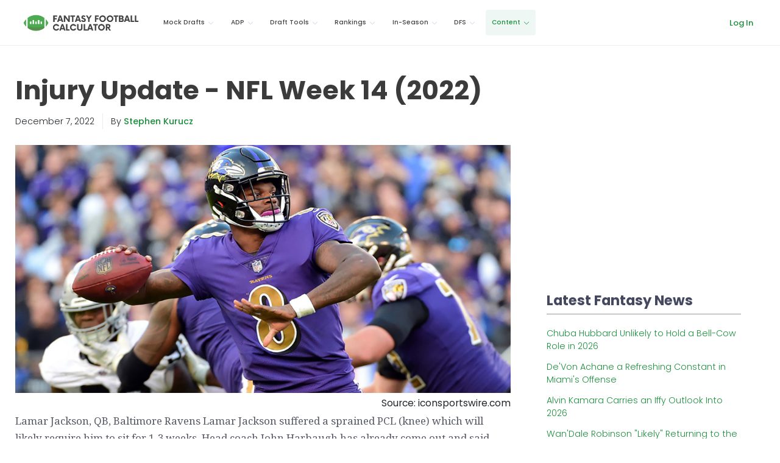

--- FILE ---
content_type: text/plain; charset=utf-8
request_url: https://ads.adthrive.com/http-api/cv2
body_size: 5309
content:
{"om":["0929nj63","0iyi1awv","0j3o896u","0sm4lr19","0u2988cmwjg","0y0basn0","1","1007_bsgbu9lt","1011_302_56233570","1011_302_56233573","1011_302_56241518","1011_74_18482792","101780_1891/85406","1028_8728253","1028_8744530","10298ua7afe","10310289136970_462792978","10ua7afe","11142692","11509227","11641433","11896988","11928170","12010084","12010088","12171164","124682_764","124683_68","124843_10","12850755","12850756","12gfb8kp","12n8yp46","13mvd7kb","1453468","1610326628","1610326728","1891/84806","1g2985heict","1g5heict","1n2982kadpg","1n2kadpg","206_492075","206_501276","2132:43422062","2132:45999649","2149:11769254","21t38mbo","2249:650628496","2249:650628523","2249:650662457","2249:691914577","2307:01dy2a56","2307:1g5heict","2307:2gev4xcy","2307:4c9wb6f0","2307:4etfwvf1","2307:4ticzzkv","2307:66m08xhz","2307:6wbm92qr","2307:8orkh93v","2307:9925w9vu","2307:9ofmoaig","2307:b9ut4rp0","2307:bz4o9532","2307:ckmb4c3j","2307:cuudl2xr","2307:ddr52z0n","2307:dpuv7rce","2307:f04zcoco","2307:f7piy8nj","2307:haf4w7r0","2307:hn3eanl8","2307:hswgcqif","2307:hxxvnqg0","2307:ikl4zu8e","2307:j4r0agpc","2307:jzqxffb2","2307:kr427sl9","2307:leb6igu0","2307:ll4el522","2307:ln7h8v9d","2307:m11epe1z","2307:nwbpobii","2307:o8icj9qr","2307:of8dd9pr","2307:oj70mowv","2307:p28f3jtb","2307:r0u09phz","2307:r8iau6rq","2307:revf1erj","2307:s2ahu2ae","2307:s4s41bit","2307:s887ofe1","2307:tr35v3uz","2307:u4atmpu4","2307:w1ws81sy","2307:wg6gg1ed","2307:wxbau47f","2307:x7xpgcfc","2307:xgjdt26g","2307:y99sxfwt","2307:z37bfdul","2307:ziox91q0","23595974","23786257","2409_15064_70_85402272","2409_15064_70_85690530","2409_15064_70_86082794","2409_15064_70_86083000","2409_15064_70_86698029","2409_15064_70_86698138","2409_25495_176_CR52241421","2409_25495_176_CR52249307","248492122","25048614","25_0l51bbpm","25_13mvd7kb","25_52qaclee","25_87z6cimm","25_nin85bbg","25_op9gtamy","25_sgaw7i5o","25_utberk8n","25_vfvpfnp8","25_ws6kw0kz","25_xz6af56d","262805","2676:85690530","2676:85690706","2676:86739499","2676:87046810","2715_9888_262594","2715_9888_501276","2715_9888_522709","2760:176_CR52248596","2760:176_CR52248723","28152873","28925636","28933536","29127984","29402249","29414696","29414711","2974:8168540","2aqgm79d","2b298ih8d5k","2hv1wver","2n4mwyxj","2s6mbeo2","308_125204_13","32738125","33637455","33iu1mcp","34182009","3490:CR52248725","3490:CR52248726","34eys5wu","3636:6286606","3646_185414_T26335189","3646_185414_T26469746","3646_185414_T26509255","3658_107237_54qqdnks","3658_136236_x7xpgcfc","3658_1406006_T26265359","3658_142885_T26442534","3658_15078_87gc0tji","3658_15078_cuudl2xr","3658_15078_ogo426bi","3658_15078_revf1erj","3658_15163_8u1muwtb","3658_15638_kr427sl9","3658_15696_34eys5wu","3658_15936_dpuv7rce","3658_175625_bsgbu9lt","3658_175625_haf4w7r0","3658_203382_o8icj9qr","3658_216697_4c9wb6f0","3658_216697_f04zcoco","3658_26587_z37bfdul","3658_61825_f7piy8nj","3658_67113_bfabg5d1","3658_90931_T23254347","3658_90931_T23530464","3658_93957_T26479487","3745kao5","381513943572","3822:24417995","384101699","3LMBEkP-wis","3v2985u0p3e","3v5u0p3e","3x0i061s","409_216386","409_220368","409_223599","409_225990","409_227239","43422062","43435727","43919974","43919984","43919985","43wt1o22","458901553568","47192068","47633464","47869802","485027845327","48514645","4c2989wb6f0","4c9wb6f0","4cepw60l","4etfwvf1","4fk9nxse","4t298iczzkv","4tgls8cg","4ticzzkv","4ycbs6xn","4yesq9qe","501276","52136743","52136747","53020806","5316_139700_24bb9d5d-487a-4688-874e-6e8caa5997a5","5316_139700_4d1cd346-a76c-4afb-b622-5399a9f93e76","5316_139700_5101955d-c12a-4555-89c2-be2d86835007","5316_139700_709d6e02-fb43-40a3-8dee-a3bf34a71e58","5316_139700_892539b2-17b7-4110-9ce7-200203402aac","5316_139700_9a3bafb0-c9ab-45f3-b86c-760a494d70d0","5316_139700_bd0b86af-29f5-418b-9bb4-3aa99ec783bd","5316_139700_cebab8a3-849f-4c71-9204-2195b7691600","5316_139700_d2b31186-c58d-41dc-86a4-530f053c04b0","5316_139700_d40d9dbe-8c81-4f2a-a750-4e12d2260021","5316_139700_e57da5d6-bc41-40d9-9688-87a11ae6ec85","5316_139700_fd97502e-2b85-4f6c-8c91-717ddf767abc","53v6aquw","54298qqdnks","547785","547788","549410","549423","54qqdnks","5504:203508","5504:203529","5504:203952","55167461","554460","55628708","55763524","557_409_220139","557_409_225987","557_409_225988","557_409_225992","557_409_228085","557_409_228089","55826909","558_93_54qqdnks","558_93_f04zcoco","558_93_haf4w7r0","559992","56341213","564559436","5670:8168476","56898611","5726507783","576777115309199355","579199547309811353","583652883178231326","5j1ruvzp","5j2wfnhs","5j7zqpp1","5l03u8j0","5l29803u8j0","5wde916w","60325468","60485583","60f5a06w","618576351","618876699","61900466","619089559","61916211","61916225","61932920","61932925","61932933","62187798","6226528609","6226543495","6226543513","6226563651","6226563661","624333042214","6250_66552_1169285543","6250_66552_1169685193","6250_66552_1170285913","62548257","627290883","627506494","628013471","628013474","628015148","628086965","628153053","628153170","628153173","628222860","628223277","628360579","628360582","628444259","628444349","628444433","628444439","628456307","628456310","628456313","628622163","628622169","628622172","628622244","628622247","628622250","628683371","628687043","628687157","628687460","628687463","628803013","628841673","629007394","629009180","629167998","629168001","629168010","629168565","629171196","629171202","62971376","62971378","62987257","630928655","63093165","63166899","6365_61796_785452881089","636910768489","63barbg1","651637446","651637461","651637462","6547_67916_03uF4qO8MwzPmWZ3LAAt","6547_67916_1lWXtKZMMm5NS06wHQOK","6547_67916_4pcTN0WEMHPrdxEvtx9U","6547_67916_AhfLJmHcmyNI0tLqiDHa","6547_67916_DUcoDLBbajOL3kvhpZDa","6547_67916_Gx7fnIn7aRi2NhK6GjRM","6547_67916_Jdoe9Tm91BEHuWILtA9n","6547_67916_LXZlupNBvhpSCMYfgyb0","6547_67916_WXubtzq0NxNYggCp87v4","6547_67916_jh2RrLICQ0nIdGxLz34y","6547_67916_jlSiquAUxQsCeYPeTYEr","6547_67916_rKTAw0E9UEPZrD09SuPX","6547_67916_tc9sGuh1nqkzto7KWF8Z","6547_67916_y90sBL2kvpUMat0PZbQv","659216891404","659713728691","66m08xhz","680597458938","680_99480_698474013","680_99480_700109389","680_99480_700109393","680_99480_700109399","690_99485_1610326628","694983378","695879875","696622106","697190004","697859082","6ejtrnf9","6l5qanx0","6tj9m7jw","6wbm92qr","6zt4aowl","700109391","700117707","701113323","702115437","702397981","702423494","705115233","705115523","705116521","705127202","708073191","708073269","709951512","710509861","730507599353","7354_229128_86905970","73mggl4h","74243_74_18482789","74243_74_18482790","74243_74_18482791","74243_74_18482792","74wv3qdx","77gj3an4","786144481598","786935973586","7eooener","7fc6xgyo","7imiw6gw","7qevw67b","7qn8oyg4","7s298iwzlwt","7siwzlwt","7xb3th35","8152859","8152879","8160967","8193076","8193078","8193103","8341_230731_587183202622605216","8341_230731_591283456202345442","85690530","85690699","86082706","86434480","86470569","86509222","86509229","87gc0tji","87z6cimm","8b5u826e","8d298oidghg","8mxhvteo","8o298rkh93v","8orkh93v","8y2y355b","9057/0328842c8f1d017570ede5c97267f40d","9057/211d1f0fa71d1a58cabee51f2180e38f","9380912","97_8193073","97_8193078","97_8193100","9axgewum","9d5f8vic","9ohfi9rr","FC8Gv9lZIb0","NplsJAxRH1w","a6ehim9f","af9kspoi","b5idbd4d","b90cwbcd","b9ut4rp0","bd5xg6f6","bfabg5d1","bmp4lbzm","bpecuyjx","bpwmigtk","bs298gbu9lt","bsgbu9lt","bwwbm3ch","cd40m5wq","ckmb4c3j","clbujs0n","clca5z2o","cr-1oplzoysubwe","cr-2azmi2ttuatj","cr-98q0xe5tubqk","cr-Bitc7n_p9iw__vat__49i_k_6v6_h_jce2vj5h_PxWzTvgmq","cr-a9s2xfzvubwj","cr-aaw20e2vubwj","cr-aawz2m6pubwj","cr-ndebulm8u9vd","cr-ndebulm8uatj","cr-ndebulm8ubwe","cr-r5fqbsaru9vd","cr-r5fqbsarubwe","cr223-98q0xf2yubqk","cr223-e8tw3e4qxeu","csa082xz","cu298udl2xr","czt3qxxp","d06ridxr","daw00eve","ddr52z0n","dpuv7rce","dvwpivfe","e2c76his","e5l8fjox","et4maksg","f02984zcoco","f04zcoco","f0u03q6w","f2u8e0cj","f7piy8nj","fb21s0ro","fdujxvyb","fj5atwid","fmbueqst","fmbxvfw0","fp298hs0z2t","fqf2molo","ft79er7MHcU","g3zy56n3","gtanzg70","ha298f4w7r0","haf4w7r0","hffavbt7","hfqgqvcv","hhfvml3d","hueqprai","i2aglcoy","i90isgt0","iaqttatc","ikl4zu8e","inex5i3c","itaqmlds","j1xlxeqb","j4r0agpc","jox7do5h","jq9zy6f6","jz298qxffb2","jzqxffb2","k8ifaxb4","kf8wbe4q","kk5768bd","ksrdc5dk","lc1wx7d6","le298b6igu0","leb6igu0","ll4el522","lmkhu9q3","ln7h8v9d","lxlnailk","mkzzyvlu","mne39gsk","muvxy961","mvvdiixj","n3egwnq7","n4sd49eg","n8w0plts","njz1puqv","npkuvcja","nszjot7z","nvnlz5j5","nw298bpobii","nwbpobii","nx4qc46s","o8icj9qr","of8dd9pr","ofoon6ir","oj70mowv","oz31jrd0","oz3ry6sr","p0odjzyt","p0z6d8nt","p28f3jtb","pagvt0pd","pi6u4hm4","poc1p809","qcnsh7qk","qqvgscdx","qt09ii59","r0u09phz","r8iau6rq","revf1erj","rgl2rq8h","rxj4b6nw","rz1kxzaf","s0hmdv2z","s2ahu2ae","s4s41bit","s887ofe1","sdeo60cf","ssnofwh5","svinlp2o","sx12rtl0","t1dqw1q2","tcyib76d","ti0s3bz3","tjdlqflr","tlusdynu","tr35v3uz","tvhhxsdx","u2x4z0j8","utberk8n","v629855isua","v655isua","v6jdn8gd","v705kko8","vdcb5d4i","ven7pu1c","vwg10e52","w1298ws81sy","w1ws81sy","weipc92n","wg6gg1ed","wh1qnb7s","wix9gxm5","wjot4zz6","wtkcj6hw","wuj9gztf","wxbau47f","wxfnrapl","x420t9me","x716iscu","x7298xpgcfc","x7xpgcfc","x9zgvd8e","xakhh2un","xau90hsg","xjq9sbpc","xtxa8s2d","xwhet1qh","y141rtv6","y42ubkar","y51tr986","y99sxfwt","yboVxnUKUSE","yi6qlg3p","z37bfdul","ziox91q0","zs3aw5p8","zsvdh1xi","ztlksnbe","zv298fjb0vm","zvfjb0vm","zw6jpag6","zxaju0ay","2343608","2343609","2343612","2343613","2344374","2344375","2344386","5700:672549180","5700:672552173","638791959","638794438","643846157","672549180","672552173","707249248","7942757","7967351","7979132","7979135","cr-e9x05e8u27sm0","cr-e9x05e8u27uiu","cr-e9x05e8u27vix","cr-e9x05e8u27vjv","cr-e9x05h3s17sm0","cr-e9x05h3s17uiu","cr-e9x05h3s17vix","cr-e9x05h3s17vjv","cr-eas10j0u07sm0","cr-eas10j0u07uiu","cr-eas10j0u07vix","cr-edry0m0xt7sm0","cr-f6wv0m1t17sm0","cr-f6wv0m1t17uiu","f9cpze7e","nodohvfi","qnqfz5kx","t8wl12j1"],"pmp":[],"adomains":["123notices.com","1md.org","about.bugmd.com","acelauncher.com","adameve.com","akusoli.com","allyspin.com","askanexpertonline.com","atomapplications.com","bassbet.com","betsson.gr","biz-zone.co","bizreach.jp","braverx.com","bubbleroom.se","bugmd.com","buydrcleanspray.com","byrna.com","capitaloneshopping.com","clarifion.com","combatironapparel.com","controlcase.com","convertwithwave.com","cotosen.com","countingmypennies.com","cratedb.com","croisieurope.be","cs.money","dallasnews.com","definition.org","derila-ergo.com","dhgate.com","dhs.gov","displate.com","easyprint.app","easyrecipefinder.co","ebook1g.peptidesciences.com","fabpop.net","familynow.club","filejomkt.run","fla-keys.com","folkaly.com","g123.jp","gameswaka.com","getbugmd.com","getconsumerchoice.com","getcubbie.com","gowavebrowser.co","gowdr.com","gransino.com","grosvenorcasinos.com","guard.io","hero-wars.com","holts.com","instantbuzz.net","itsmanual.com","jackpotcitycasino.com","justanswer.com","justanswer.es","la-date.com","lightinthebox.com","liverrenew.com","local.com","lovehoney.com","lulutox.com","lymphsystemsupport.com","manualsdirectory.org","meccabingo.com","medimops.de","mensdrivingforce.com","millioner.com","miniretornaveis.com","mobiplus.me","myiq.com","national-lottery.co.uk","naturalhealthreports.net","nbliver360.com","nikke-global.com","nordicspirit.co.uk","nuubu.com","onlinemanualspdf.co","original-play.com","outliermodel.com","paperela.com","paradisestays.site","parasiterelief.com","peta.org","photoshelter.com","plannedparenthood.org","playvod-za.com","printeasilyapp.com","printwithwave.com","profitor.com","quicklearnx.com","quickrecipehub.com","rakuten-sec.co.jp","rangeusa.com","refinancegold.com","robocat.com","royalcaribbean.com","saba.com.mx","shift.com","simple.life","spinbara.com","systeme.io","taboola.com","tackenberg.de","temu.com","tenfactorialrocks.com","theoceanac.com","topaipick.com","totaladblock.com","usconcealedcarry.com","vagisil.com","vegashero.com","vegogarden.com","veryfast.io","viewmanuals.com","viewrecipe.net","votervoice.net","vuse.com","wavebrowser.co","wavebrowserpro.com","weareplannedparenthood.org","xiaflex.com","yourchamilia.com"]}